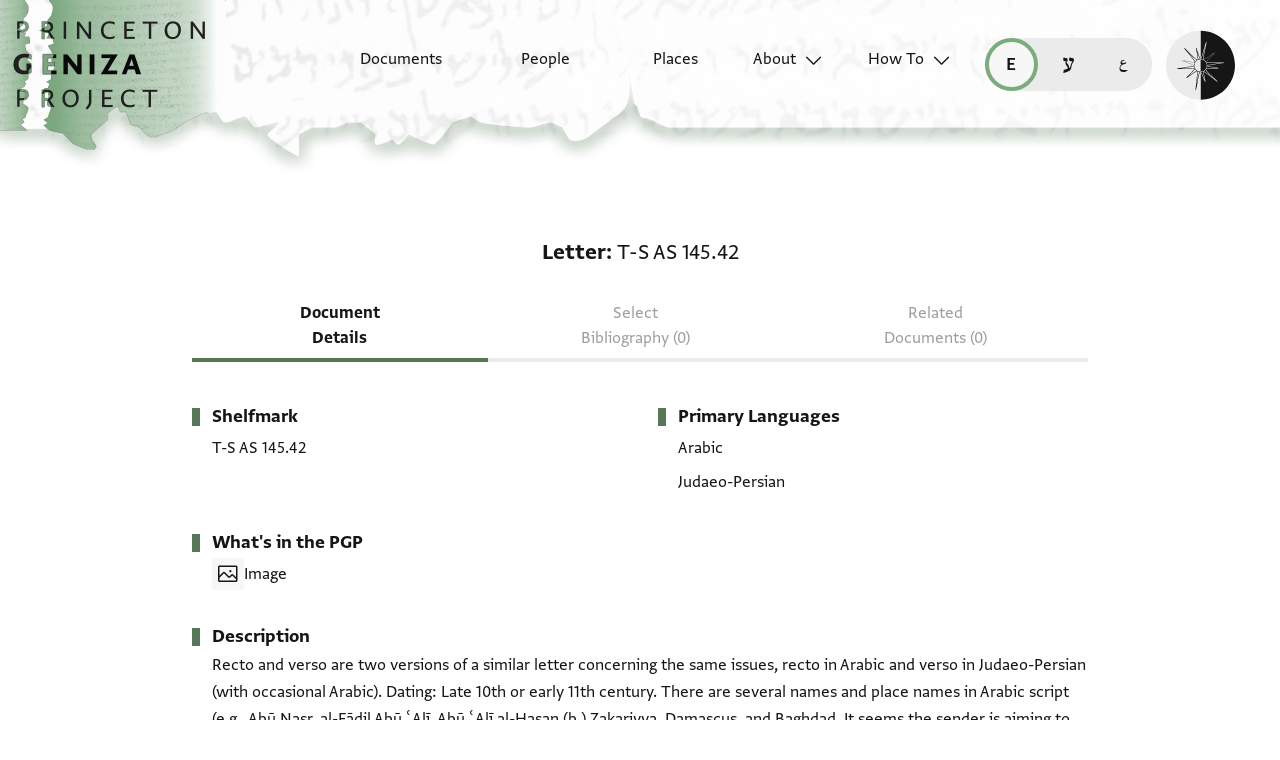

--- FILE ---
content_type: image/svg+xml
request_url: https://geniza.princeton.edu/static/img/ui/desktop/light/all/submenu-base.svg
body_size: 649
content:
<?xml version="1.0" encoding="utf-8"?>
<svg width="200" height="166" viewBox="0 0 200 166" stroke="rgba(255,255,255,0)" xmlns="http://www.w3.org/2000/svg" xmlns:bx="https://boxy-svg.com">
  <g clip-path="url(#clip0_431_29539)">
    <g filter="url(#filter0_d_431_29539)">
      <path d="M 0 0 L 258.159 0 L 258.159 -129 L 0.058 -129 L 0 0 Z" fill="rgba(255,255,255,0.01)" style=""/>
    </g>
  </g>
  <defs>
    <filter id="filter0_d_431_29539" x="-19.5547" y="-16.9999" width="2000" height="196.815" filterUnits="userSpaceOnUse" color-interpolation-filters="sRGB">
      <feFlood flood-opacity="0" result="BackgroundImageFix"/>
      <feColorMatrix in="SourceAlpha" type="matrix" values="0 0 0 0 0 0 0 0 0 0 0 0 0 0 0 0 0 0 127 0" result="hardAlpha"/>
      <feOffset dy="3"/>
      <feGaussianBlur stdDeviation="10"/>
      <feComposite in2="hardAlpha" operator="out"/>
      <feColorMatrix type="matrix" values="0 0 0 0 0.337255 0 0 0 0 0.470588 0 0 0 0 0.337255 0 0 0 1 0"/>
      <feBlend mode="normal" in2="BackgroundImageFix" result="effect1_dropShadow_431_29539"/>
      <feBlend mode="normal" in="SourceGraphic" in2="effect1_dropShadow_431_29539" result="shape"/>
    </filter>
    <bx:grid x="0" y="0" width="397.084" height="166.933"/>
  </defs>
</svg>